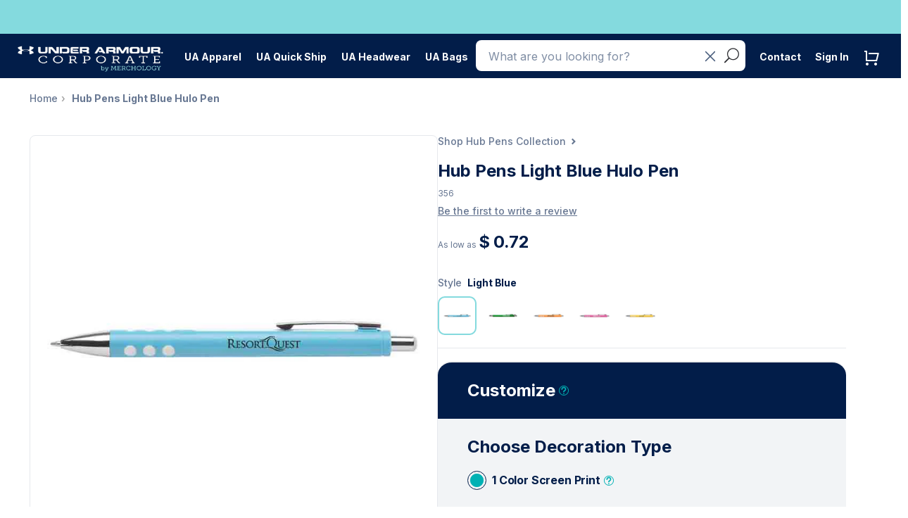

--- FILE ---
content_type: text/javascript
request_url: https://uac.merchology.com/cdn/shop/t/147/assets/jquery.gesture.js?v=160783761649508492971635955649
body_size: -75
content:
/*!
* jQueryTouch v0.0.6
* https://github.com/a-fung/jQueryTouch
*
* Copyright 2012 Man Kwan Liu
* Released under the Apache License Version 2.0
* http://www.apache.org/licenses/
*
* Date: Wed Oct 2012 23:14:09 GMT-0700 (Pacific Daylight Time)
*/
(function($){$.fn.gestureInit=function(e){if(!e||typeof(e)!="object"){e={}}e=$.extend({prefix:"_gesture_",gesture_prefix:""},e);if(!e.prefix)e.prefix="_gesture_";var f={preventDefault:true,mouse:true,pen:true,maxtouch:2,prefix:e.prefix};var g,original_angle,id1,sqr=function(n){return n*n};var h=function(a){var b=[],eventType=null;if(a.touches.length==2){b=a.touches;if(a.type==e.prefix+"touch_start"){eventType="start";g=Math.sqrt(sqr(b[0].pageX-b[1].pageX)+sqr(b[0].pageY-b[1].pageY));original_angle=Math.atan2(b[0].pageY-b[1].pageY,b[0].pageX-b[1].pageX);id1=b[0].id}else if(a.type==e.prefix+"touch_move"){eventType="move"}}else if(a.touches.length==1&&a.type==e.prefix+"touch_end"){eventType="end";var c={clientX:a.clientX,clientY:a.clientY,pageX:a.pageX,pageY:a.pageY,screenX:a.screenX,screenY:a.screenY};b=(id1==a.touches[0].id)?[a.touches[0],c]:[c,a.touches[0]]}if(eventType){var d=$.Event(e.gesture_prefix+"gesture_"+eventType);d=$.extend(d,{scale:Math.sqrt(sqr(b[0].pageX-b[1].pageX)+sqr(b[0].pageY-b[1].pageY))/g,rotation:Math.atan2(b[0].pageY-b[1].pageY,b[0].pageX-b[1].pageX)-original_angle,clientX:(b[0].clientX+b[1].clientX)/2,clientY:(b[0].clientY+b[1].clientY)/2,pageX:(b[0].pageX+b[1].pageX)/2,pageY:(b[0].pageY+b[1].pageY)/2,screenX:(b[0].screenX+b[1].screenX)/2,screenY:(b[0].screenY+b[1].screenY)/2});try{$(this).trigger(d)}catch(error){console.log(error)}}};this.touchInit(f);this.on(e.prefix+"touch_start",h);this.on(e.prefix+"touch_move",h);this.on(e.prefix+"touch_end",h);this.data(e.gesture_prefix+"_gesture_handler",h);return this};$.fn.gestureDispose=function(a,b){if(!a||typeof(a)!="string"){a="_gesture_"}if(!b||typeof(b)!="string"){a=""}var c=this.data(b+"_gesture_handler");this.off(a+"touch_start",c);this.off(a+"touch_move",c);this.off(a+"touch_end",c);this.removeData(b+"_gesture_handler");this.touchDispose(a);return this}})(jQuery);

--- FILE ---
content_type: image/svg+xml
request_url: https://uac.merchology.com/cdn/shop/t/147/assets/icon-circle-check.svg?v=180575140769040482981729198005
body_size: -667
content:
<svg xmlns="http://www.w3.org/2000/svg" width="20" height="20" viewBox="0 0 20 20" fill="none">
  <circle cx="10" cy="10" r="9" stroke="#84DADE" stroke-width="2"/>
  <path d="M5.71948 8.59658L9.32935 14.1742L17 1" stroke="#021D49" stroke-width="2" stroke-linecap="round" stroke-linejoin="round"/>
</svg>

--- FILE ---
content_type: text/javascript
request_url: https://uac.merchology.com/cdn/shop/t/147/assets/mockuptool.js?v=155456935022829916501759792482
body_size: 4661
content:
var LMTAQA=function(){var isModuleEnabled=!0,cloudinaryConfig={api_key:void 0,api_secret:void 0,cloud_name:void 0,upload_preset:void 0,secure:!0},scaleArea={height:Math.round(window.innerHeight*.4),width:Math.round(window.innerHeight*.4)},inputFileObject=void 0,loadedLogo={original_size:{height:"auto",width:"auto"},transformed_size:{height:0,width:0,base_width:0,scale:1},url:void 0,secure_url:void 0,scalable_image_url:void 0,public_id:void 0,original_filename:void 0,desktop_product_url:void 0,desktop_zoom_product_url:void 0,composition_url_desktop:void 0,composition_url_desktop_zoom:void 0,img_real_width:void 0,img_real_height:void 0,proof_number:void 0,decoration_type:void 0},decoTypeChosen=$('input:radio[name="properties[_Decoration type]"]:checked').val(),logoAreaData=void 0,tmpLogoScale={logoSize:void 0,logo:void 0,sliceBar:void 0,btnType:void 0},sessionStorageIdentifier="LogoMockup",storageAvailable=function(type){try{var storage=window[type],x="__storage_test__";return storage.setItem(x,x),storage.removeItem(x),!0}catch{return!1}},_getStorage=function(){var storage;return storageAvailable("localStorage")?storage=window.localStorage:storageAvailable("sessionStorage")&&(storage=window.sessionStorage),storage},saveToStorage=function(name,val){var storage=_getStorage(),identifier=sessionStorageIdentifier+"_"+name;try{storage.setItem(identifier,val)}catch(exception){console.error("An error ocurred trying to save "+identifier+" to storage. "+exception)}},getFromStorage=function(name){var storage=_getStorage(),identifier=sessionStorageIdentifier+"_"+name;return storage.getItem(identifier)},setupConfig=function(config2){if(cloudinaryConfig={cloud_name:config2.cloudinary.cloud_name,api_key:config2.cloudinary.api_key,api_secret:config2.cloudinary.api_secret,upload_preset:config2.cloudinary.upload_preset,secure:config2.cloudinary.secure},$.cloudinary.config(cloudinaryConfig),!storageAvailable("localStorage")&&!storageAvailable("sessionStorage"))throw"Error: No storage available. Cancel Cloundinary initialization"},initOnProductView=function(config2,imgLogoArea){try{return setLogoArea(imgLogoArea),_init(config2),$("#default-logo-upload").remove(),!0}catch(e){return $("#lmt-logo-upload").remove(),console.log("Logo Mock-up Tool Cannot be Initialized"),console.log(e),$('input[name="properties[_Add embroidered logo ?]"]:first').attr("checked",!0),!1}};function recreateCloudinaryFileuploadInput(input,parent){_init(config)}var _init=function(config2){window.logoMockupInitialized=!1;try{let cloudinaryDoneEvent2=function(e,data){$(".allowedFiles").hide();var index=data.result.secure_url.lastIndexOf("."),extension=data.result.secure_url.substring(index),typeVal=$("label.radioClicked input").val(),found=foundInList(".eps, .ai, .svg",extension);if(typeVal!="Embroidered"&&found==!1)return $(".addToCart").attr("disabled",!0),highlightAlert(typeVal),$(".uploaded-photo-div").append('<img style="position: absolute; top: 1px; left: 1px;" src="https://cdn.shopify.com/s/files/1/0312/6537/files/disallowed.png?v=1677861932" />'),$(e.target).trigger("fileuploadfail","Allowed logo file types for this product are eps, ai, and svg. Please select an allowed file type.");var scalable_image_url=data.result.secure_url.substring(0,index+1)+"png";setLogoData({original_size:{height:data.result.height,width:data.result.width},url:data.result.url,secure_url:data.result.secure_url,scalable_image_url,public_id:data.result.public_id,original_filename:data.result.original_filename}),addLogoDesktop("add"),inputFileObject=e.currentTarget,$(".loading-container").hide(),setTimeout(function(){recreateCloudinaryFileuploadInput(e.target)},500)},fileUploadFail2=function(e,message){$(".loading-container").hide();var logoScaleModal=$("#logoScaleModalDesktop");logoScaleModal.modal("hide"),jQuery.type(message)==="string"?$(".allowedFiles").html(message):$(".allowedFiles").html("Image file format not allowed. Allowed file types are: jpg, png, pdf, ai, eps, svg, and psd"),$(".allowedFiles").show({complete:function(){$(".allowedFiles").focus()}}),setTimeout(function(){recreateCloudinaryFileuploadInput(e.target)},500)};var cloudinaryDoneEvent=cloudinaryDoneEvent2,fileUploadFail=fileUploadFail2;setupConfig(config2);var formData={upload_preset:cloudinaryConfig.upload_preset};$("input.cloudinary-fileupload[type=file]").attr("data-form-data",JSON.stringify(formData)),$(".cloudinary-fileupload").on("cloudinarydone",function(e,data){cloudinaryDoneEvent2(e,data)}),$(".cloudinary-fileupload").on("fileuploadfail",function(e,message){fileUploadFail2(e,message)}),$("#editLogoBtn").on("click",function(e){$('input[value="Logo on file"]:checked').length>0?($("#logoOnFileModal").modal("show"),$(".user-create-account").hide(),$(".user-login-form").show()):addLogoDesktop("edit")}),$(".showHelpModal").click(function(){var logoScaleModal=$("#logoScaleModalDesktop");$("#helpModal").modal({backdrop:"static",keyboard:!1}),logoScaleModal.modal("hide"),$("#helpModal").css("display","flex"),$("#helpModal").modal("show")}),$("#closeHelpModal").click(function(){var logoScaleModal=$("#logoScaleModalDesktop");$("#helpModal").modal("hide"),logoScaleModal.modal("show")}),window.logoMockupInitialized=!0,console.log("Logo Mock-up Tool Initialized")}catch(e){throw console.log(e),"Something went wrong trying to initialize LMTAQA library"}$(document).ready(function(){var maxFileSize=5e6;$.fn.cloudinary_fileupload!==void 0&&($("input.cloudinary-fileupload[type=file]").cloudinary_fileupload({autoUpload:!1,replaceFileInput:!1,maxFileSize:5e6,loadImageMaxFileSize:5e6,acceptFileTypes:/(\.|\/)(gif|jpe?g|png|pdf|ai|eps|svg|psd)$/i}),$(".cloudinary-fileupload").bind("fileuploadadd",function(e,data){$(".loading-container").show(),data.files[0].size<maxFileSize?($(".allowedFiles").hide(),data.submit()):($(".loading-container").hide(),$("#logoScaleModalDesktop").modal("hide"),$("#logoScaleModalMobile").modal("hide"),$(".allowedFiles").html("File size can't be greater than "+maxFileSize/1e6+"MB"),$(".allowedFiles").show(),scrollTo(0,$(".allowedFiles").offset().top-120))}))})},saveLogoToStorage=function(){saveToStorage("cloudinary_image",JSON.stringify(loadedLogo))},getLogoFromStorage=function(){var data=getFromStorage("cloudinary_image");return data&&data!==void 0&&data!==null?JSON.parse(data):!1},setLogoData=function(data){for(var key in data)loadedLogo.hasOwnProperty(key)&&data.hasOwnProperty(key)&&(loadedLogo[key]=data[key]);return loadedLogo},getLogoData=function(){return loadedLogo},setScaledSize=function(scaledSize,baseWidth,scale){scale||(scale=loadedLogo.transformed_size.scale),loadedLogo.transformed_size={width:scaledSize.width,height:scaledSize.height,base_width:baseWidth,scale:scale||1}},getProductWithLogo=function(productImgUrl,logoCloudinaryId){if(loadedLogo.img_real_width==null||loadedLogo.img_real_height==null){console.log("Image real width or height is not defined. Cannot generate the image composition");return}var realW=loadedLogo.img_real_width,realH=loadedLogo.img_real_height,logoRealW=loadedLogo.original_size.width,logoRealH=loadedLogo.original_size.height,logoW=parseInt(logoAreaData.w/100*realW),scale=loadedLogo.transformed_size.scale;if(logoRealW>logoRealH){imgW=Math.round(logoW*scale);var auxScale=imgW/logoRealW;imgH=Math.round(logoRealH*auxScale)}else{imgH=Math.round(logoW*scale);var auxScale=imgH/logoRealH;imgW=Math.round(logoRealW*auxScale)}var x=parseInt(logoAreaData.x/100*realW),y=parseInt(logoAreaData.y/100*realH);if(imgW<logoW&&(x+=Math.round((logoW-imgW)/2)),imgH<logoW&&(y+=Math.round((logoW-imgH)/2)),productImgUrl&&productImgUrl.trim()!==""&&logoCloudinaryId&&logoCloudinaryId.trim()!==""){var url=$.cloudinary.image(productImgUrl,{transformation:[{width:imgW,height:imgH,gravity:"center",overlay:logoCloudinaryId,effect:"make_transparent"},{width:logoW,height:logoW,crop:"crop",flags:"layer_apply",gravity:"north_west",x,y,format:"png"}],type:"fetch"});return url=url.attr("src"),url}return!1},setProductImage=function(type){type===void 0&&(type="desktop");var logo=getLogoData(),productImg,compositionUrl,selector;switch(type){case"zoom":productImg="desktop_zoom_product_url",compositionUrl="composition_url_desktop_zoom",selector='.productPopup div.slick-slide.slick-current.slick-active[data-slick-index="0"] .productSlideImageWrapp img';break;case"zoom-quote":productImg="desktop_zoom_product_url",compositionUrl="composition_url_desktop_zoom",selector='.productPopup div.slick-slide.slick-current.slick-active[data-slick-index="0"] .pinch-zoom img';break;default:productImg="desktop_product_url",compositionUrl="composition_url_desktop",selector='.slick-slide.slick-current.slick-active[data-slick-index="0"] .productSlideImageWrapp img'}var aux={};$(selector).attr("src")===void 0&&(selector=".hg-product-image .swiper-slide.swiper-slide-active img");var imageUrl=$(selector).attr("src");imageUrl=imageUrl.split("?")[0],imageUrl&&imageUrl!==void 0&&typeof imageUrl=="string"&&imageUrl.indexOf("http")==-1&&(aux[productImg]="https:"+$(selector).attr("src"),aux.img_real_width=$(selector).get(0).naturalWidth,aux.img_real_height=$(selector).get(0).naturalHeight,logo=setLogoData(aux));var url=getProductWithLogo(logo[productImg],logo.public_id);if(url&&url.trim()!==""){var aux={};aux[compositionUrl]=url,logo=setLogoData(aux)}if(isModuleEnabled){$(selector).attr("src",logo[compositionUrl]);var index=logo.url.lastIndexOf("."),fullName=logo.original_filename+"."+logo.url.substring(index+1);typeof logo.decoration_type>"u"&&(logo.decoration_type=""),type=="desktop"&&inputFileObject!==void 0&&inputFileObject!==null?(setPreviewUploadImage({inputFileObject,url:logo.scalable_image_url,name:fullName,decoration_type:logo.decoration_type}),uploadFormLogoInput(inputFileObject)):type=="desktop"&&(setPreviewUploadImage({url:logo.scalable_image_url,name:fullName,decoration_type:logo.decoration_type},!1),uploadFormLogoInput())}else $(selector).attr("src",logo[productImg])},setLogoArea=function(data){var aux=data.split("-");if(aux.length===3)logoAreaData={x:aux[0],y:aux[1],w:aux[2]};else throw"Logo Area data is not set. Current: "+data},uploadFormLogoInput=function(inputFileObject2){var logo=getLogoData(),data=$("<div>").attr({id:"div-logo-mockup-data",style:"display: none"});if(inputFileObject2!=null){$("#hidden_upload_your_logo_name").val(loadedLogo.secure_url);var inputFileObject2=$(inputFileObject2),inputLogo=$("<input>").attr({id:"logo-mockup-input",style:"display: none",name:"properties[_Upload your logo (2MB max)]",type:"hidden",value:loadedLogo.secure_url});data.append(inputLogo)}else $("#hidden_upload_your_logo_name").attr("value",logo.secure_url);data.append($("<input>").attr({type:"hidden",id:"LMTAQA-logo-composition",name:"properties[_Logo mockup image]",value:logo.composition_url_desktop}));var aux=JSON.stringify({logo_cloudinary_id:logo.public_id,scale:loadedLogo.transformed_size.scale,base_width:loadedLogo.transformed_size.base_width,logo_width:loadedLogo.original_size.width,logo_height:loadedLogo.original_size.height,logo_url:loadedLogo.secure_url});$("div#div-logo-mockup-data").remove(),$('div.upload-logo-file-div div.shappify_option_value input.cloudinary-fileupload[type="file"]').parent().append(data);var radioChecked=$(".customize-accord.accord-sr-2 label.shappify_radio_option.radioClicked");if(radioChecked.length==0){var options=$(".customize-accord.accord-sr-2 label.shappify_radio_option");if(options!=null&&options.length>0){options.first().click();var logoOtions=$(".customize-accord.accord-sr-3 label.shappify_radio_option");logoOtions!==void 0&&options!==null&&options.length>0&&logoOtions.first().click()}}},disableLogoDisplay=function(){isModuleEnabled=!1,$("div#div-logo-mockup-data").remove()},enableLogoDisplay=function(){isModuleEnabled=!0,uploadFormLogoInput()};function foundInList(list,string){return list.indexOf(string)>-1}function setPreviewImageLogoOnFile(logo_url,logo_name){var html=`<div class="logo-on-file-selected-container">
                        <div class="uploaded-photo">
                          <div class="uploaded-photo-div">
                            <div class="uploaded-photo-div-left">
                              <span class="uploaded-img-span">
                                <img src="`+logo_url+`" height="39"></span>
                              <span class="uploaded-img-name">`+logo_name+`</span>
                            </div>
                            <div class="uploaded-photo-div-right">
                              <span class="uploaded-img-editlink" onclick="showLoginModal()"> Edit</span>
                            </div>
                          </div>
                          <input type="hidden" value="`+logo_url+`" id="hidden_logo_on_file" class="bold_option_child" name="properties[_Upload your logo (2MB max)]">
                        </div>
                    </div>`;$(".logo-on-file-selected-container").length>0?$(".logo-on-file-selected-container").replaceWith(html):$('input[value="Logo on file"]').parents("label").after(html),$(".logo-on-file-selected-container").show()}var setPreviewUploadImageInput=function(logoData){var input=logoData.inputFileObject,url=logoData.url,name=logoData.name,decoration_type=logoData.decoration_type,preview=document.getElementById("preview_uploaded_file"),currentLogoData=getLogoData();if(input.files&&input.files[0]){if(typeof $.fn.hasExtension>"u"&&($.fn.hasExtension=function(exts){return new RegExp("("+exts.join("|").replace(/\./g,"\\.")+")$").test($(this).val())}),!$(input).hasExtension([".jpg",".jpeg",".png",".gif",".pdf",".eps",".ai",".svg",".psd"]))$(".main-uploadlogo-container").addClass("invalid-file-error"),$(".upload-logo-invalid-error").show();else{console.log("FIRING"),$(".upload-logo-invalid-error").hide(),$(".main-uploadlogo-container").removeClass("invalid-file-error"),$(".main-uploadlogo-container .uploaded-img-span").html("<img src="+url+" />"),preview&&preview.setAttribute("src",url),$(".main-uploadlogo-container").addClass("photo-exists").attr("data-photo",!0);var tempUfileName=name>30?name.substring(0,30)+"...":name;$(".main-uploadlogo-container .uploaded-img-name").text(tempUfileName),$("#hidden_upload_your_logo_name").val("")}currentLogoData&&(currentLogoData.isLogoOnFile=!1,setLogoData(currentLogoData))}else if(input=="logo_on_file"){var tempUfileName=name>30?name.substring(0,30)+"...":name;setPreviewImageLogoOnFile(url,tempUfileName),currentLogoData&&(currentLogoData.isLogoOnFile=!0,currentLogoData.decoration_type=decoration_type,setLogoData(currentLogoData)),$("#hidden_upload_your_logo_name").val("")}else $(".upload-logo-invalid-error").hide(),$(".main-uploadlogo-container").removeClass("invalid-file-error"),$(".main-uploadlogo-container").removeClass("photo-exists").attr("data-photo",!1);validateLogoOnFileDecoType()},setPreviewUploadImageFromStorage=function(logoData){var url=logoData.url,name=logoData.name,preview=$("#preview_uploaded_file"),logoValue=$("#hidden_upload_your_logo_name");$(".upload-logo-invalid-error").hide(),$(".main-uploadlogo-container").removeClass("invalid-file-error"),preview&&preview.attr("src",url),logoValue&&logoValue.attr("value",url),$(".main-uploadlogo-container").addClass("photo-exists").attr("data-photo",!0);var tempUfileName=name.length>30?name.substring(0,30)+"...":name;$(".main-uploadlogo-container .uploaded-img-name").text(tempUfileName)},setPreviewUploadImage=function(value,isInput){isInput===void 0&&(isInput=!0),isInput?setPreviewUploadImageInput(value):setPreviewUploadImageFromStorage(value)},addLogoDesktop=function(btnType,skipScaleStep){var newLogo=new Image,logoSize,sliceBar=$("#imageRange"),logoModal=$("#logoScaleModalDesktop"),logo=$("#logoImage");const scaleAreaOuter=document.querySelector("#scaleLogoModal .scale-area");console.log(scaleAreaOuter),console.log(scaleAreaOuter.offsetWidth,scaleAreaOuter.offsetHeight),scaleArea.width=$("#scaleLogoModal .scale-area").width(),scaleArea.height=$("#scaleLogoModal .scale-area").height(),btnType==="add"?logoSize=loadedLogo.original_size:(logoSize=loadedLogo.transformed_size,loadedLogo.original_size.width>loadedLogo.original_size.height?(logoSize.width=scaleArea.width*loadedLogo.transformed_size.scale,logoSize.height=logoSize.width/loadedLogo.original_size.width*loadedLogo.original_size.height):(logoSize.height=scaleArea.height*loadedLogo.transformed_size.scale,logoSize.width=logoSize.height/loadedLogo.original_size.height*loadedLogo.original_size.width)),newLogo.removeEventListener("load",logoLoad),$(".scale-area").off("gesture_move",pinchGesture),sliceBar.off("input",sliceBarInput),newLogo.addEventListener("load",logoLoad),newLogo.src=loadedLogo.scalable_image_url,logo.attr("src",newLogo.src),$(".scale-area").gestureInit();var browser=navigator.userAgent;browser.search("MSIE")!==-1||browser.search("Trident")!==-1?sliceBar.on("change",sliceBarInput):sliceBar.on("input",sliceBarInput),$(".scale-area").on("gesture_move",pinchGesture),tmpLogoScale.logoSize=logoSize,tmpLogoScale.logo=logo,tmpLogoScale.sliceBar=sliceBar,tmpLogoScale.btnType=btnType,tmpLogoScale.logoModal=logoModal,skipScaleStep?tmpLogoScale.skipScaleStep=!0:tmpLogoScale.skipScaleStep=!1,$("#logoScaleModalDesktop .fileContainer, #logoScaleModalMobile .fileContainer").unbind("click",changeLogoClickHandler).bind("click",changeLogoClickHandler)},logoLoad=function(e){console.log("LOGO LOAD"),console.log(scaleArea);var logoSize=tmpLogoScale.logoSize,logo=tmpLogoScale.logo,sliceBar=tmpLogoScale.sliceBar,btnType=tmpLogoScale.btnType,logoModal=tmpLogoScale.logoModal,skipScaleStep=tmpLogoScale.skipScaleStep;loadedLogo.original_size.height>loadedLogo.original_size.width?(sliceBar.attr("min",scaleArea.width*.2),btnType==="add"?logo.height(scaleArea.height):logo.height(logoSize.height),logo.width(Math.round(loadedLogo.original_size.width*logo.height()/loadedLogo.original_size.height))):(sliceBar.attr("min",scaleArea.height*.2),btnType==="add"?logo.width(scaleArea.width):logo.width(logoSize.width),logo.height(Math.round(loadedLogo.original_size.height*logo.width()/loadedLogo.original_size.width))),setScaledSize({width:logo.width(),height:logo.height()},scaleArea.width,1),logoSize.height>=logoSize.width?(sliceBar.attr("max",scaleArea.height),sliceBar.val(loadedLogo.transformed_size.height)):(sliceBar.attr("max",scaleArea.width),sliceBar.val(loadedLogo.transformed_size.width)),skipScaleStep?setLogoSize():logoModal.modal("show")},sliceBarInput=function(e){var logoSize=tmpLogoScale.logoSize,logo=tmpLogoScale.logo,base=logoSize.height>=logoSize.width?scaleArea.height:scaleArea.width,scale=this.value/base;logoSize.height>=logoSize.width?(logo.height(this.value),logo.width("auto")):(logo.height("auto"),logo.width(this.value)),setScaledSize({width:logo.width(),height:logo.height()},scaleArea.width,scale)},pinchGesture=function(e){var logoSize=tmpLogoScale.logoSize,logo=tmpLogoScale.logo,sliceBar=tmpLogoScale.sliceBar,logoNewSize,scale=e.scale,setValue=!1;logoSize.height>=logoSize.width?(logoNewSize=logo.height()*scale,logoNewSize<=scaleArea.height&&logoNewSize>=scaleArea.height*.2&&(logo.height(logoNewSize),logo.width("auto"),setValue=!0)):(logoNewSize=logo.width()*scale,logoNewSize<=scaleArea.width&&logoNewSize>=scaleArea.width*.2&&(logo.height("auto"),logo.width(logoNewSize),setValue=!0)),setValue&&(setScaledSize({width:logo.width(),height:logo.height()},scaleArea.width,scale),sliceBar.val(logoNewSize))},clear=function(){setLogoData({original_size:{height:"auto",width:"auto"},transformed_size:{height:0,width:0,base_width:0,scale:0},url:void 0,secure_url:void 0,scalable_image_url:void 0,public_id:void 0,original_filename:void 0,composition_url_desktop:void 0,composition_url_desktop_zoom:void 0}),saveToStorage("cloudinary_image",null);var logo=getLogoData(),selector='div.slick-track div.productSlideImageWrapp.slick-slide[data-slick-index="0"] img';$(selector).attr("src",logo.desktop_zoom_product_url),selector='div.slick-track div.pinch-zoom-container.slick-slide[data-slick-index="0"] img',$(selector).attr("src",logo.desktop_product_url)},changeLogoClickHandler=function(e){inputFileObject=="logo_on_file"&&(e.preventDefault(),$("#logoScaleModalDesktop, #logoScaleModalMobile").modal("hide"),$("#logoOnFileModal").modal("show"),$(".user-create-account").hide(),$(".user-login-form").show())},initLogoOnFile=function(proofImageUrl,proofNumber,decoration_type){$.ajax({type:"POST",url:"https://api.cloudinary.com/v1_1/merchology/auto/upload",data:{file:proofImageUrl,upload_preset:config.cloudinary.upload_preset},success:function(data){$(".allowedFiles").hide();var index=data.secure_url.lastIndexOf("."),extension=data.secure_url.substring(index+1),scalable_image_url=data.secure_url.substring(0,index+1)+"png";setLogoData({original_size:{height:data.height,width:data.width},url:data.url,secure_url:data.secure_url,scalable_image_url,public_id:data.public_id,original_filename:data.original_filename,proof_number:proofNumber,decoration_type}),inputFileObject="logo_on_file",addLogoDesktop("add",!0),$(".loading-container").hide(),validateLogoOnFileDecoType()},error:function(data){$(".loading-container").hide();var logoScaleModal=$("#logoScaleModalDesktop");logoScaleModal.modal("hide"),jQuery.type(data.message)==="string"?$(".allowedFiles").html(data.message):$(".allowedFiles").html("Image file format not allowed. Allowed file types are: jpg, png, pdf, ai and psd"),$(".allowedFiles").show({complete:function(){$(".allowedFiles").focus()}})}})};return{initOnProductView,saveLogoToStorage,getLogoFromStorage,setLogoData,getLogoData,setProductImage,disableLogoDisplay,enableLogoDisplay,addLogoDesktop,clear,initLogoOnFile,setPreviewUploadImage}}();
//# sourceMappingURL=/cdn/shop/t/147/assets/mockuptool.js.map?v=155456935022829916501759792482
